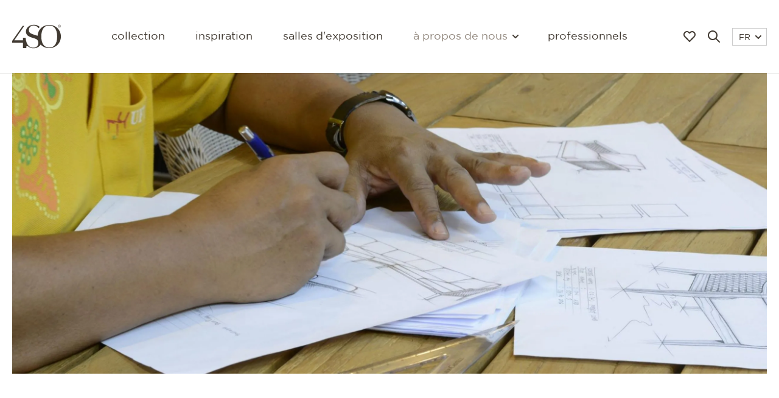

--- FILE ---
content_type: text/html; charset=UTF-8
request_url: https://www.4seasonsoutdoor.fr/a-propos-de/blog/fait-main-par-4so
body_size: 11955
content:
<!DOCTYPE html>
<html lang="fr">
  <head>
    <base href="https://www.4seasonsoutdoor.fr/">
    <meta charset="utf-8">
                            <title>FAIT MAIN PAR 4SO - 4 Seasons Outdoor</title>
          <meta property="og:title" content="FAIT MAIN PAR 4SO - 4 Seasons Outdoor">
                      <meta name="description" content="FAIT MAIN PAR 4SO">
            <meta property="og:description" content="FAIT MAIN PAR 4SO">
                          <link rel="canonical" href="https://www.4seasonsoutdoor.fr/a-propos-de/blog/fait-main-par-4so" />
        <meta property="og:url" content="https://www.4seasonsoutdoor.fr/a-propos-de/blog/fait-main-par-4so">
        <meta name="robots" content="index, follow">
                        <meta property="og:locale" content="fr_FR">
    <meta property="og:type" content="website">
    <meta property="og:site_name" content="4 Seasons Outdoor">
    <meta name="theme-color" content="#ffffff">
    <meta name="viewport" content="width=device-width, initial-scale=1, maximum-scale=1, shrink-to-fit=no">
    <meta name="turbo-cache-control" content="no-preview">
    <!-- Noto Serif Display - Regular 400 -->
    <link rel="preconnect" href="https://fonts.gstatic.com" crossorigin>
    <link rel="preload" as="style" href="https://fonts.googleapis.com/css2?family=Noto+Serif+Display&display=swap">
    <link rel="stylesheet" media="print" onload="this.onload=null;this.removeAttribute('media');" href="https://fonts.googleapis.com/css2?family=Noto+Serif+Display&display=swap">
          <link rel="apple-touch-icon" sizes="180x180" href="/dist/assets/img/favicon/apple-touch-icon.png">
      <link rel="icon" type="image/png" sizes="32x32" href="/dist/assets/img/favicon/favicon-32x32.png">
      <link rel="icon" type="image/png" sizes="16x16" href="/dist/assets/img/favicon/favicon-16x16.png">
    
                      <link rel="alternate" hreflang="nl" href="https://www.4seasonsoutdoor.nl/over/blog/handmade-by-4so" />
                                    <link rel="alternate" hreflang="nl-be" href="https://www.4seasonsoutdoor.be/over/blog/handmade-by-4so" />
                                    <link rel="alternate" hreflang="fr-be" href="https://www.4seasonsoutdoor.be/fr/a-propos-de/blog/fait-main-par-4so" />
                                    <link rel="alternate" hreflang="x-default" href="https://www.4seasonsoutdoor.com/about/blog/handmade-by-4so" />
                                <link rel="alternate" hreflang="en" href="https://www.4seasonsoutdoor.com/about/blog/handmade-by-4so" />
                                    <link rel="alternate" hreflang="en-gb" href="https://www.4seasonsoutdoor.co.uk/about/blog/handmade-by-4so" />
                                    <link rel="alternate" hreflang="de" href="https://www.4seasonsoutdoor.de/uber/blog/handmade-by-4so" />
                                <link rel="alternate" hreflang="de-at" href="https://www.4seasonsoutdoor.de/uber/blog/handmade-by-4so" />
                                <link rel="alternate" hreflang="de-ch" href="https://www.4seasonsoutdoor.de/uber/blog/handmade-by-4so" />
                      <meta name="facebook-domain-verification" content="0d5tvs3nnh57loozk0am8n5itdqelz" />
                            <link rel="alternate" hreflang="fr" href="https://www.4seasonsoutdoor.fr/a-propos-de/blog/fait-main-par-4so" />
                  
    <link rel="stylesheet" href="/dist/main.f8625ee5dfd99ae6e910.css" data-turbo-track="reload">      <script src="https://cdn.apple-mapkit.com/mk/5.x.x/mapkit.js" data-turbo-track="reload"></script><script src="/dist/main-f8625ee5dfd99ae6e910.js" data-turbo-track="reload" defer="defer"></script>
  <!-- Google Tag Manager -->
  <script>
    document.addEventListener('turbo:load', function(event) {
      window.dataLayer = window.dataLayer || [];
      window.dataLayer.push({
        event: 'pageView',
        virtualUrl: event.detail.url,
      });
    });
    (function(w,d,s,l,i){w[l]=w[l]||[];w[l].push({'gtm.start':
    new Date().getTime(),event:'gtm.js'});var f=d.getElementsByTagName(s)[0],
    j=d.createElement(s),dl=l!='dataLayer'?'&l='+l:'';j.async=true;j.src=
    'https://ss.4seasonsoutdoor.fr/nfqbfuvm.js?id='+i+dl;f.parentNode.insertBefore(j,f);
    })(window,document,'script','dataLayer','GTM-NVX7ZJK');
  </script>
  <!-- End Google Tag Manager -->
  </head>

  <body data-controller="gsap">
          <div class="fixed bg-white bg-opacity-50 inset-0 z-2000 hidden" data-controller="detect-inapp" data-aos="fade-in">
  <div class="fixed bottom-0 inset-x-0 m-10 p-20 text-center bg-accent bg-opacity-75 border border-black border-opacity-10 filter-blur shadow-2xl">
    <p class="mb-20 text-black text-sm">
      Vous consultez cette page avec un navigateur intégré à l&#039;application. Ouvrez la page dans votre navigateur par défaut pour une expérience (AR) optimale. 
    <p>
    <div class="flex flex-wrap items-center justify-center">
      <button class="inline-flex py-10 px-15 mr-5 font-medium text-white lowercase transition border border-transparent bg-black hover:bg-accent hover:no-underline" data-action="click->detect-inapp#accept">
        Fermer la notification
      </button>
    </div>
  </div>
</div>
    <header id="header" class="fixed inset-x-0 top-0 z-50 p-10 md:p-20 header" data-controller="nav" data-action="scroll@window->nav#connect moodboard.loved@window->nav#toggleLoved">
  <nav class="flex items-center justify-between">
    <ul class="relative z-10 flex items-center lg:hidden xs:mr-52">
      <li>
        <button
          data-action="click->nav#toggleMenu"
          class="toggle relative z-10 flex flex-col items-center justify-center w-40 h-40 text-lg transition focus:outline-none">
          <span class="block h-2 transform -translate-y-3 pointer-events-none w-15"></span>
          <span class="block h-2 pointer-events-none w-15"></span>
          <span class="block h-2 transform translate-y-3 pointer-events-none w-15"></span>
        </button>
      </li>
                    <li>
          <a href="moodboard" class="flex p-10 hover:text-accent transition">
            <svg class="fill-current" width="20" height="18" viewBox="0 0 20 18" xmlns="http://www.w3.org/2000/svg" data-nav-target="love"><path d="M13.977.008a5.695 5.695 0 0 0-3.773 1.702L10 1.915 9.8 1.71a5.673 5.673 0 0 0-8.118-.001C-.56 3.989-.561 7.684 1.68 9.964l7.608 7.737c.393.399 1.029.399 1.421 0l7.609-7.737A5.886 5.886 0 0 0 20 5.837a5.893 5.893 0 0 0-1.679-4.126A5.692 5.692 0 0 0 14.262 0l-.285.007zm.285 2.036c.99 0 1.938.4 2.637 1.111a3.83 3.83 0 0 1 1.09 2.682l-.006.231a3.82 3.82 0 0 1-1.086 2.45L10 15.533 3.102 8.52a3.838 3.838 0 0 1 .001-5.364 3.687 3.687 0 0 1 5.275 0l.913.928c.393.4 1.029.4 1.421 0l.913-.928a3.698 3.698 0 0 1 2.637-1.11z" fill-rule="nonzero"/></svg>

            <svg class="fill-current hidden" width="20" height="18" viewBox="0 0 20 18" xmlns="http://www.w3.org/2000/svg" data-nav-target="loved"><path d="M13.977.008a5.695 5.695 0 0 0-3.773 1.702L10 1.915 9.8 1.71a5.673 5.673 0 0 0-8.118-.001C-.56 3.989-.561 7.684 1.68 9.964l7.608 7.737c.393.399 1.029.399 1.421 0l7.609-7.737A5.886 5.886 0 0 0 20 5.837a5.893 5.893 0 0 0-1.679-4.126A5.692 5.692 0 0 0 14.262 0l-.285.007z" fill-rule="nonzero"/></svg>

            <svg class="hidden absolute fill-current text-black animate-ping-once" width="20" height="18" viewBox="0 0 20 18" xmlns="http://www.w3.org/2000/svg" data-nav-target="animate"><path d="M13.977.008a5.695 5.695 0 0 0-3.773 1.702L10 1.915 9.8 1.71a5.673 5.673 0 0 0-8.118-.001C-.56 3.989-.561 7.684 1.68 9.964l7.608 7.737c.393.399 1.029.399 1.421 0l7.609-7.737A5.886 5.886 0 0 0 20 5.837a5.893 5.893 0 0 0-1.679-4.126A5.692 5.692 0 0 0 14.262 0l-.285.007z" fill-rule="nonzero"/></svg>

          </a>
        </li>
          </ul>

    <a href="https://www.4seasonsoutdoor.fr/" class="relative z-10">
      <svg class="logo text-black" xmlns="http://www.w3.org/2000/svg" baseProfile="tiny" version="1.2" viewBox="0 0 236.52 114.32"><g fill="currentColor"><path d="M71.47 103.53c.3 0 .6.01.89.05s.57.09.86.15.57.15.86.24.58.2.89.31c0 0 .11.04.31.13s.47.21.81.37.73.36 1.14.58.87.48 1.31.77c.45.28 1.36.94 2.7 1.75s3.11 1.8 5.26 2.75 4.68 1.87 7.55 2.54 6.07 1.12 9.57 1.13c3.89 0 7.61-.44 11.1-1.28s6.76-2.08 9.75-3.67 5.68-3.51 8.02-5.73 4.34-4.73 5.93-7.47c2.54 2.71 5.36 5.16 8.43 7.31s6.37 3.99 9.88 5.49 7.23 2.67 11.12 3.46 7.95 1.2 12.15 1.2c8.05 0 15.61-1.52 22.42-4.3s12.87-6.82 17.92-11.86 9.1-11.09 11.88-17.87 4.3-14.32 4.3-22.33-1.52-15.6-4.3-22.4-6.83-12.83-11.88-17.87-11.11-9.06-17.92-11.83C195.61 2.38 188.05.87 180 .87c-1.97 0-3.91.09-5.82.27s-3.78.44-5.62.79-3.64.78-5.4 1.29-3.48 1.1-5.15 1.76c-2.82 1.12-5.51 2.45-8.06 3.99s-4.95 3.26-7.19 5.17-4.32 4-6.22 6.25-3.62 4.66-5.14 7.22c-1.14 1.92-2.17 3.92-3.08 5.99s-1.7 4.22-2.37 6.43-1.2 4.49-1.6 6.83-.67 4.73-.79 7.18c-.8-.34-1.64-.67-2.56-1.02s-1.89-.69-2.95-1.05-2.2-.74-3.44-1.13-2.57-.81-4.01-1.25c-2.73-.84-5.08-1.58-7.14-2.26s-3.82-1.31-5.4-1.92-2.96-1.2-4.26-1.8-2.5-1.23-3.72-1.92c-1.52-.91-2.85-1.92-3.99-3.02s-2.09-2.31-2.85-3.61-1.33-2.7-1.71-4.2-.57-3.11-.57-4.82c0-3.19.63-6.19 1.77-8.9s2.81-5.12 4.88-7.13 4.55-3.63 7.33-4.74 5.85-1.72 9.12-1.72c1.63 0 3.33.19 5.05.55s3.44.88 5.12 1.54 3.32 1.47 4.86 2.4 2.98 1.97 4.28 3.11c.45.4.88.82 1.31 1.27s.85.91 1.27 1.4.82.99 1.21 1.52.78 1.07 1.16 1.63c.44-.56.9-1.11 1.36-1.65s.93-1.08 1.41-1.61.96-1.05 1.46-1.56 1-1.02 1.51-1.51c-3.06-2.6-6.11-4.57-9.06-6.06s-5.79-2.5-8.42-3.18-5.07-1.03-7.2-1.2-3.96-.16-5.39-.11C98.78.25 93.86 1.26 89.4 2.96s-8.45 4.09-11.79 7.02-6.03 6.39-7.88 10.23-2.87 8.06-2.87 12.51c0 2.39.29 4.7.84 6.89s1.39 4.27 2.48 6.21 2.45 3.73 4.05 5.36 3.45 3.08 5.54 4.33c1.41.8 2.83 1.56 4.34 2.3s3.11 1.46 4.87 2.17 3.67 1.42 5.81 2.14 4.5 1.45 7.16 2.21c3.08.95 5.61 1.77 7.74 2.51s3.85 1.43 5.31 2.1 2.64 1.34 3.68 2.07 1.96 1.52 2.87 2.43c.42.46.81.91 1.17 1.37s.7.93 1.01 1.42.6.98.87 1.5.52 1.06.74 1.63c.27.72.5 1.48.71 2.27s.38 1.6.53 2.44.25 1.69.33 2.55.11 1.74.11 2.61c0 3.3-.6 6.34-1.73 9.04s-2.79 5.06-4.9 7.01-4.7 3.48-7.67 4.53-6.33 1.61-10.02 1.61c-4.36 0-8.42-.75-12.14-2.2s-7.09-3.58-10.06-6.35-5.53-6.17-7.64-10.15-3.75-8.53-4.88-13.6l-.09-.42-.09-.42-.09-.42-.09-.42c-.49-2.14-.87-4.12-1.16-5.9a76.62 76.62 0 0 1-.87-7.7c-.04-.71-.05-1.1-.05-1.1H52.53v13.04H9.98L22.16 58.2l12.18-17.58 12.18-17.58L58.7 5.46l-1.89.03-1.89.03-1.89.03-1.89.03-12.78 18.26L25.58 42.1 12.8 60.36 0 78.65v8.99h52.54v25.55h16.4v-6.64s-.02-.19-.01-.47.06-.66.19-1.03.36-.75.73-1.04.89-.48 1.61-.48ZM180 110.59c-6.19 0-11.69-1.18-16.45-3.48s-8.8-5.74-12.05-10.25-5.74-10.1-7.41-16.72-2.52-14.26-2.52-22.88c0-2.42.07-4.76.2-7.02s.33-4.45.59-6.55.59-4.13.98-6.08.85-3.81 1.37-5.6c.84-2.88 1.84-5.55 3-8s2.48-4.69 3.96-6.71 3.12-3.82 4.91-5.39 3.73-2.93 5.82-4.05c1.26-.67 2.57-1.27 3.93-1.78s2.78-.94 4.25-1.28 2.99-.6 4.56-.77 3.2-.26 4.87-.26c6.23 0 11.76 1.18 16.54 3.49s8.83 5.75 12.1 10.27 5.76 10.12 7.43 16.76 2.53 14.31 2.53 22.97-.85 16.27-2.53 22.88-4.16 12.21-7.43 16.72-7.31 7.94-12.1 10.25-10.31 3.48-16.54 3.48ZM227.83 7.43h1.31l1.09 1.74 1.09 1.74h1.32l-1.16-1.78-1.16-1.78c.6-.06 1.13-.25 1.51-.6s.61-.87.61-1.6c0-.77-.23-1.34-.69-1.72s-1.17-.57-2.12-.57h-3.04v8.05h1.22V7.44Zm0-3.58h1.61c.42 0 .87.03 1.21.2s.58.48.58 1.03c0 .65-.26.99-.66 1.16s-.94.19-1.48.19h-1.25V3.84Z"/><path d="M229.24 13.76c1.87 0 3.59-.74 4.85-1.97s2.04-2.95 2.04-4.91-.79-3.69-2.04-4.92-2.98-1.97-4.85-1.97-3.6.74-4.85 1.97-2.03 2.95-2.03 4.92.78 3.68 2.03 4.91 2.97 1.97 4.85 1.97Zm0-12.76c1.58 0 2.99.64 4.01 1.69s1.65 2.53 1.65 4.19-.63 3.13-1.65 4.19-2.44 1.69-4.01 1.69-3-.64-4.02-1.69-1.64-2.52-1.64-4.19.62-3.14 1.64-4.19S227.66 1 229.24 1Z"/></g></svg>

    </a>

    <ul class="menu absolute inset-0 bg-black bg-opacity-75 filter-blur lg:filter-none pt-100 px-30 lg:p-0 lg:text-sm xl:text-base text-white lowercase lg:h-auto lg:relative lg:inset-auto lg:bg-transparent lg:text-black lg:space-x-50">
                    <li class="py-20 border-b border-white border-opacity-10 lg:py-0 lg:border-0">
          <a href="collection" class="focus:outline-none focus:underline">Collection</a>
        </li>
                          <li class="py-20 border-b border-white border-opacity-10 lg:py-0 lg:border-0">
          <a href="inspiration" class="focus:outline-none focus:underline">Inspiration</a>
        </li>
                          <li class="py-20 border-b border-white border-opacity-10 lg:py-0 lg:border-0">
          <a href="salles-de-exposition" class="focus:outline-none focus:underline">Salles d&#039;exposition</a>
        </li>
            <li class="relative py-20 border-b border-white border-opacity-10 lg:py-0 lg:border-0">
                <button data-action="click->nav#toggleSubmenu" class="dropdown flex items-center lowercase lg:hover:underline focus:outline-none focus:underline text-accent lg:text-green">
          à propos de nous
          <svg class="hidden lg:flex flex-none stroke-current text-black ml-10 transform rotate-90 pointer-events-none" width="6" height="10" xmlns="http://www.w3.org/2000/svg" viewBox="0 0 6 10"><path d="M1 9l4-4-4-4" stroke-width="2" fill="none" stroke-linecap="round" stroke-linejoin="round"/></svg>

        </button>
        <ul class="submenu text-sm space-y-10 whitespace-nowrap lg:filter-blur">
          <li>
            <a href="a-propos-de" class="hover:underline focus:outline-none focus:underline">4 Seasons Outdoor</a>
          </li>
                                <li>
              <a href="a-propos-de/blog" class="hover:underline focus:outline-none focus:underline text-accent lg:text-green">Blog</a>
            </li>
                                          <li>
              <a href="a-propos-de/magazine" class="hover:underline focus:outline-none focus:underline">Magazine</a>
            </li>
                                          <li>
              <a href="a-propos-de/materiaux" class="hover:underline focus:outline-none focus:underline">Matériaux et entretien</a>
            </li>
                                          <li>
              <a href="rse" class="hover:underline focus:outline-none focus:underline">RSE</a>
            </li>
                                          <li>
              <a href="a-propos-de/contact" class="hover:underline focus:outline-none focus:underline">Contact</a>
            </li>
                  </ul>
      </li>
                    <li class="py-20 lg:py-0">
          <a href="professionnels" class="focus:outline-none focus:underline">Professionnels</a>
        </li>
                      </ul>

    <ul class="flex items-center justify-end relative z-10 w-130 lg:w-auto">
                    <li class="hidden lg:flex">
          <a href="moodboard" class="flex p-10 hover:text-accent transition">
            <svg class="fill-current" width="20" height="18" viewBox="0 0 20 18" xmlns="http://www.w3.org/2000/svg" data-nav-target="love"><path d="M13.977.008a5.695 5.695 0 0 0-3.773 1.702L10 1.915 9.8 1.71a5.673 5.673 0 0 0-8.118-.001C-.56 3.989-.561 7.684 1.68 9.964l7.608 7.737c.393.399 1.029.399 1.421 0l7.609-7.737A5.886 5.886 0 0 0 20 5.837a5.893 5.893 0 0 0-1.679-4.126A5.692 5.692 0 0 0 14.262 0l-.285.007zm.285 2.036c.99 0 1.938.4 2.637 1.111a3.83 3.83 0 0 1 1.09 2.682l-.006.231a3.82 3.82 0 0 1-1.086 2.45L10 15.533 3.102 8.52a3.838 3.838 0 0 1 .001-5.364 3.687 3.687 0 0 1 5.275 0l.913.928c.393.4 1.029.4 1.421 0l.913-.928a3.698 3.698 0 0 1 2.637-1.11z" fill-rule="nonzero"/></svg>

            <svg class="fill-current hidden" width="20" height="18" viewBox="0 0 20 18" xmlns="http://www.w3.org/2000/svg" data-nav-target="loved"><path d="M13.977.008a5.695 5.695 0 0 0-3.773 1.702L10 1.915 9.8 1.71a5.673 5.673 0 0 0-8.118-.001C-.56 3.989-.561 7.684 1.68 9.964l7.608 7.737c.393.399 1.029.399 1.421 0l7.609-7.737A5.886 5.886 0 0 0 20 5.837a5.893 5.893 0 0 0-1.679-4.126A5.692 5.692 0 0 0 14.262 0l-.285.007z" fill-rule="nonzero"/></svg>

            <svg class="hidden absolute fill-current text-black animate-ping-once" width="20" height="18" viewBox="0 0 20 18" xmlns="http://www.w3.org/2000/svg" data-nav-target="animate"><path d="M13.977.008a5.695 5.695 0 0 0-3.773 1.702L10 1.915 9.8 1.71a5.673 5.673 0 0 0-8.118-.001C-.56 3.989-.561 7.684 1.68 9.964l7.608 7.737c.393.399 1.029.399 1.421 0l7.609-7.737A5.886 5.886 0 0 0 20 5.837a5.893 5.893 0 0 0-1.679-4.126A5.692 5.692 0 0 0 14.262 0l-.285.007z" fill-rule="nonzero"/></svg>

          </a>
        </li>
                          <li>
          <a href="chercher" class="flex p-10 hover:text-accent transition">
            <svg class="fill-current" width="20" height="20" xmlns="http://www.w3.org/2000/svg"><path d="M14.32 12.906l5.387 5.387a1 1 0 0 1-1.414 1.414l-5.387-5.387a8 8 0 1 1 1.414-1.414zM8 14A6 6 0 1 0 8 2a6 6 0 0 0 0 12z"/></svg>
          </a>
        </li>
            <li class="lg:ml-10">
        <button data-action="click->nav#toggleSubmenu" class="dropdown flex whitespace-nowrap items-center justify-between leading-none text-xs pt-8 pb-5 px-10 border border-gray-300 hover:border-gray-400 focus:outline-none focus:border-gray-400">
          FR
          <svg class="flex flex-none stroke-current text-black mb-2 ml-10 transform rotate-90 pointer-events-none" width="6" height="10" xmlns="http://www.w3.org/2000/svg" viewBox="0 0 6 10"><path d="M1 9l4-4-4-4" stroke-width="2" fill="none" stroke-linecap="round" stroke-linejoin="round"/></svg>

        </button>
        <ul class="submenu-language right-0 text-xs space-y-5 whitespace-nowrap lg:filter-blur">
                      <li>
              <a href="https://www.4seasonsoutdoor.de/uber/blog/handmade-by-4so" hreflang="de">
                DE
              </a>
            </li>
                      <li>
              <a href="https://www.4seasonsoutdoor.com/about/blog/handmade-by-4so" hreflang="x-default">
                COM
              </a>
            </li>
                      <li>
              <a href="https://www.4seasonsoutdoor.co.uk/about/blog/handmade-by-4so" hreflang="en-gb">
                UK
              </a>
            </li>
                      <li>
              <a href="https://www.4seasonsoutdoor.be/fr/a-propos-de/blog/fait-main-par-4so" hreflang="fr-be">
                BE - FR
              </a>
            </li>
                      <li>
              <a href="https://www.4seasonsoutdoor.fr/a-propos-de/blog/fait-main-par-4so" hreflang="fr">
                FR
              </a>
            </li>
                      <li>
              <a href="https://www.4seasonsoutdoor.nl/over/blog/handmade-by-4so" hreflang="nl">
                NL
              </a>
            </li>
                      <li>
              <a href="https://www.4seasonsoutdoor.be/over/blog/handmade-by-4so" hreflang="nl-be">
                BE - NL
              </a>
            </li>
                  </ul>
      </li>
    </ul>
  </nav>
</header>
  
  <main>
      <section class="pt-100 pb-50 mt-20" data-gsap-target="section" data-color="#fff">
    <div class="container relative px-20">
              <img src="https://d31viwcjbyx0tu.cloudfront.net/[base64]" alt="FAIT MAIN PAR 4SO" />
            <div class="w-full lg:w-4/5 xl:w-3/4 mx-auto">
        <ul class="flex flex-wrap text-sm whitespace-nowrap border-b py-50 border-gray-200 text-gray-400" data-aos="fade-in">
          <li class="flex items-center">
            <a class="text-black" href="https://www.4seasonsoutdoor.fr/">4 Seasons Outdoor</a>
            <svg class="mx-10 opacity-50 stroke-current" width="6" height="10" xmlns="http://www.w3.org/2000/svg" viewBox="0 0 6 10"><path d="M1 9l4-4-4-4" stroke-width="2" fill="none" stroke-linecap="round" stroke-linejoin="round"/></svg>

          </li>
                                <li class="flex items-center">
              <a class="text-black" href="a-propos-de">About</a>
              <svg class="mx-10 opacity-50 stroke-current" width="6" height="10" xmlns="http://www.w3.org/2000/svg" viewBox="0 0 6 10"><path d="M1 9l4-4-4-4" stroke-width="2" fill="none" stroke-linecap="round" stroke-linejoin="round"/></svg>

            </li>
                                          <li class="flex items-center">
              <a class="text-black" href="a-propos-de/blog">Blog</a>
              <svg class="mx-10 opacity-50 stroke-current" width="6" height="10" xmlns="http://www.w3.org/2000/svg" viewBox="0 0 6 10"><path d="M1 9l4-4-4-4" stroke-width="2" fill="none" stroke-linecap="round" stroke-linejoin="round"/></svg>

            </li>
                    <li>FAIT MAIN PAR 4SO</li>
        </ul>
        <h1 class="font-bold leading-tight uppercase mb-10 mt-50 text-2xl sm:text-4xl md:text-5xl lg:text-6xl xl:text-7xl" data-aos="fade-up">
          FAIT MAIN PAR 4SO
        </h1>
        <p class="mb-30 text-gray-500" data-aos="fade-up" data-aos-delay="200">posté sur 11 février 2021</p>

        <div class="wysiwyg" data-aos="fade-up">
          <p>Il est temps d'aller à l'usine et de consulter nos employés, de discuter de nouveaux modèles et de tester des prototypes. La nouvelle collection est encore plus belle et innovante.<br /></p>
<h2>DU CROQUIS AU PRODUIT FINI</h2>
<p>Nous sommes fiers de gérer nous-mêmes le processus, de l'idée à l'esquisse, à la production et au produit fini. Nos cœurs ne battront pas plus vite de la production de masse standard, mais de l'artisanat, de la créativité et de la qualité. C'est dans notre ADN , dans notre cœur, de proposer de nouvelles techniques et conceptions surprenantes.</p>
<h2>20 ANS D'ARTISANAT</h2>
<p>Bambang est un merveilleux exemple de la passion et du dynamisme de nos employés. Il est spécialiste et designer en osier et nous développons des modèles 4SO spéciaux et innovants avec lui depuis près de 20 ans. Il connaît la marque 4SO comme aucune autre et sait nous surprendre à chaque fois avec de nouvelles techniques ou designs. Concevoir et développer un nouveau modèle est un processus et nous sommes extrêmement fiers des connaissances et de l'enthousiasme de nos employés.</p>
<h2>LA QUALITÉ À LA MAIN</h2>
<p>Nos tisserands passent en moyenne 3 jours sur une chaise. Chaque meuble est fabriqué avec le plus grand soin et attention, tout doit être correct. Le cadre sous la tresse est également bien fini, la durabilité et la qualité sont primordiales. Nous accordons une garantie de 10 ans sur notre fil Hularo , car nous savons que nous fournissons la plus haute qualité.</p>
<h2>FAIT MAIN PAR 4SO - LA VIDEO</h2>
<p><a href="https://www.youtube.com/watch?v=pohzeSi7YkA" target="_blank" rel="noreferrer noopener">Regardez ici notre vidéo sur le concept Handmade by 4SO!</a></p>

        </div>
        <div class="flex justify-between items-center space-x-20 mt-50" data-aos="fade-up" data-aos-delay="200">
                      <a class="flex items-center text-gray-500 hover:text-accent hover:no-underline transition" href="https://www.4seasonsoutdoor.fr/a-propos-de/blog/ond-de-meubles-de-jardin-erhoud-en-automne">
              <svg class="flex flex-none fill-current mr-10 transform rotate-180" width="20" height="20" viewBox="0 0 20 20" xmlns="http://www.w3.org/2000/svg"><path d="M16.586 9H1a1 1 0 0 0 0 2h15.586l-7.293 7.293a1 1 0 1 0 1.414 1.414l9-9a1 1 0 0 0 0-1.414l-9-9a1 1 0 0 0-1.414 1.414L16.586 9z"/></svg>

              page précédente
            </a>
                                <a class="flex ml-auto items-center text-right text-gray-500 hover:text-accent hover:no-underline transition" href="https://www.4seasonsoutdoor.fr/a-propos-de/blog/4-reasons-to-choose-4-seasons">
              page suivante
              <svg class="flex flex-none fill-current ml-10" width="20" height="20" viewBox="0 0 20 20" xmlns="http://www.w3.org/2000/svg"><path d="M16.586 9H1a1 1 0 0 0 0 2h15.586l-7.293 7.293a1 1 0 1 0 1.414 1.414l9-9a1 1 0 0 0 0-1.414l-9-9a1 1 0 0 0-1.414 1.414L16.586 9z"/></svg>

            </a>
                  </div>
      </div>
    </div>
  </section>

      <section class="my-100" data-gsap-target="section" data-color="#f2f0ed">
      <div class="container relative px-20">
        <div class="w-full" data-aos="fade-up">
          <h2 class="text-2xl md:text-3xl font-bold uppercase leading-tight">Lire la suite?</h2>
          <p class="text-xl text-gray-500">Voici les articles de blog les plus populaires.</p>
        </div>
        <div class="flex flex-wrap items-stretch lg:-mx-5 mt-50">
                      <div class="w-full mb-10 sm:px-5 sm:w-1/2 lg:w-1/3" data-aos="fade-in">
  <a href="https://www.4seasonsoutdoor.fr/a-propos-de/blog/electricite-statique-de-mon-mobilier-de-jardin-que-faire" class="relative flex flex-col w-full h-full items-start text-black transition bg-white group hover:text-accent hover:no-underline">
          <div class="w-full pt-3/4 bg-center bg-cover" style="background-image: url('https://d31viwcjbyx0tu.cloudfront.net/[base64]')"></div>
        <div class="p-20 lg:p-40 pb-0 lg:pb-20">
      <h2 class="text-lg lg:text-xl leading-tight font-bold uppercase">ÉLECTRICITÉ STATIQUE DE MON MOBILIER DE JARDIN, QUE FAIRE?</h2>
      <p class="mb-10 text-xs text-gray-500">11 février 2021</p>
      <p class="mb-10 text-sm text-black">Cela peut être très ennuyeux, vous avez un joli mobilier de jardin sur votre terrasse et vous recevez un choc statique lorsque vous vous asseyez dessus. Cela ne le rend pas plus confortable, alors que c&#039;est l&#039;intention de votre salon ou de vos chaises de jardin. Que pouvez-vous faire ici ?</p>
    </div>
    <svg class="flex fill-current m-20 lg:m-40 lg:mt-auto" width="20" height="20" viewBox="0 0 20 20" xmlns="http://www.w3.org/2000/svg"><path d="M16.586 9H1a1 1 0 0 0 0 2h15.586l-7.293 7.293a1 1 0 1 0 1.414 1.414l9-9a1 1 0 0 0 0-1.414l-9-9a1 1 0 0 0-1.414 1.414L16.586 9z"/></svg>

  </a>
</div>
                      <div class="w-full mb-10 sm:px-5 sm:w-1/2 lg:w-1/3" data-aos="fade-in">
  <a href="https://www.4seasonsoutdoor.fr/a-propos-de/blog/rope-wat-is-dat-eigenlijk" class="relative flex flex-col w-full h-full items-start text-black transition bg-white group hover:text-accent hover:no-underline">
          <div class="w-full pt-3/4 bg-center bg-cover" style="background-image: url('https://d31viwcjbyx0tu.cloudfront.net/[base64]')"></div>
        <div class="p-20 lg:p-40 pb-0 lg:pb-20">
      <h2 class="text-lg lg:text-xl leading-tight font-bold uppercase">ROPE: WAT IS DAT EIGENLIJK?</h2>
      <p class="mb-10 text-xs text-gray-500">18 mai 2021</p>
      <p class="mb-10 text-sm text-black">« Rope » est utilisé dans de nombreux meubles de jardin de 4 Seasons Outdoor. En différentes couleurs, joliment noués ou tressés selon un motif. Qu&#039;est-ce qui rend 4SO Rope si spécial et à quel point ce matériau est-il résistant aux intempéries ? Vous pouvez tout lire sur ce blog.</p>
    </div>
    <svg class="flex fill-current m-20 lg:m-40 lg:mt-auto" width="20" height="20" viewBox="0 0 20 20" xmlns="http://www.w3.org/2000/svg"><path d="M16.586 9H1a1 1 0 0 0 0 2h15.586l-7.293 7.293a1 1 0 1 0 1.414 1.414l9-9a1 1 0 0 0 0-1.414l-9-9a1 1 0 0 0-1.414 1.414L16.586 9z"/></svg>

  </a>
</div>
                      <div class="w-full mb-10 sm:px-5 sm:w-1/2 lg:w-1/3" data-aos="fade-in">
  <a href="https://www.4seasonsoutdoor.fr/a-propos-de/blog/4-reasons-to-choose-4-seasons" class="relative flex flex-col w-full h-full items-start text-black transition bg-white group hover:text-accent hover:no-underline">
          <div class="w-full pt-3/4 bg-center bg-cover" style="background-image: url('https://d31viwcjbyx0tu.cloudfront.net/[base64]')"></div>
        <div class="p-20 lg:p-40 pb-0 lg:pb-20">
      <h2 class="text-lg lg:text-xl leading-tight font-bold uppercase">4 REASONS TO CHOOSE 4 SEASONS</h2>
      <p class="mb-10 text-xs text-gray-500">11 février 2021</p>
      <p class="mb-10 text-sm text-black">Si vous optez pour de nouveaux meubles de jardin, il y a beaucoup de choix. Il existe de nombreux magasins, jardineries et également des marques de mobilier de jardin où vous pouvez trouver différents styles et qualités. Heureux qu&#039;il y ait quelque chose pour tout le monde ! Mais à quoi faut-il faire attention lors de la recherche d&#039;un nouvel ensemble de jardin ?</p>
    </div>
    <svg class="flex fill-current m-20 lg:m-40 lg:mt-auto" width="20" height="20" viewBox="0 0 20 20" xmlns="http://www.w3.org/2000/svg"><path d="M16.586 9H1a1 1 0 0 0 0 2h15.586l-7.293 7.293a1 1 0 1 0 1.414 1.414l9-9a1 1 0 0 0 0-1.414l-9-9a1 1 0 0 0-1.414 1.414L16.586 9z"/></svg>

  </a>
</div>
                  </div>
      </div>
    </section>
    </main>

      <footer class="relative z-10 bg-white text-gray-400 lowercase">
  <div class="px-20 py-50 max-w-screen-2xl mx-auto text-center">
    <a href="https://www.4seasonsoutdoor.fr/" class="inline-block">
      <svg class="text-gray-400 h-60 w-60" xmlns="http://www.w3.org/2000/svg" baseProfile="tiny" version="1.2" viewBox="0 0 236.52 114.32"><g fill="currentColor"><path d="M71.47 103.53c.3 0 .6.01.89.05s.57.09.86.15.57.15.86.24.58.2.89.31c0 0 .11.04.31.13s.47.21.81.37.73.36 1.14.58.87.48 1.31.77c.45.28 1.36.94 2.7 1.75s3.11 1.8 5.26 2.75 4.68 1.87 7.55 2.54 6.07 1.12 9.57 1.13c3.89 0 7.61-.44 11.1-1.28s6.76-2.08 9.75-3.67 5.68-3.51 8.02-5.73 4.34-4.73 5.93-7.47c2.54 2.71 5.36 5.16 8.43 7.31s6.37 3.99 9.88 5.49 7.23 2.67 11.12 3.46 7.95 1.2 12.15 1.2c8.05 0 15.61-1.52 22.42-4.3s12.87-6.82 17.92-11.86 9.1-11.09 11.88-17.87 4.3-14.32 4.3-22.33-1.52-15.6-4.3-22.4-6.83-12.83-11.88-17.87-11.11-9.06-17.92-11.83C195.61 2.38 188.05.87 180 .87c-1.97 0-3.91.09-5.82.27s-3.78.44-5.62.79-3.64.78-5.4 1.29-3.48 1.1-5.15 1.76c-2.82 1.12-5.51 2.45-8.06 3.99s-4.95 3.26-7.19 5.17-4.32 4-6.22 6.25-3.62 4.66-5.14 7.22c-1.14 1.92-2.17 3.92-3.08 5.99s-1.7 4.22-2.37 6.43-1.2 4.49-1.6 6.83-.67 4.73-.79 7.18c-.8-.34-1.64-.67-2.56-1.02s-1.89-.69-2.95-1.05-2.2-.74-3.44-1.13-2.57-.81-4.01-1.25c-2.73-.84-5.08-1.58-7.14-2.26s-3.82-1.31-5.4-1.92-2.96-1.2-4.26-1.8-2.5-1.23-3.72-1.92c-1.52-.91-2.85-1.92-3.99-3.02s-2.09-2.31-2.85-3.61-1.33-2.7-1.71-4.2-.57-3.11-.57-4.82c0-3.19.63-6.19 1.77-8.9s2.81-5.12 4.88-7.13 4.55-3.63 7.33-4.74 5.85-1.72 9.12-1.72c1.63 0 3.33.19 5.05.55s3.44.88 5.12 1.54 3.32 1.47 4.86 2.4 2.98 1.97 4.28 3.11c.45.4.88.82 1.31 1.27s.85.91 1.27 1.4.82.99 1.21 1.52.78 1.07 1.16 1.63c.44-.56.9-1.11 1.36-1.65s.93-1.08 1.41-1.61.96-1.05 1.46-1.56 1-1.02 1.51-1.51c-3.06-2.6-6.11-4.57-9.06-6.06s-5.79-2.5-8.42-3.18-5.07-1.03-7.2-1.2-3.96-.16-5.39-.11C98.78.25 93.86 1.26 89.4 2.96s-8.45 4.09-11.79 7.02-6.03 6.39-7.88 10.23-2.87 8.06-2.87 12.51c0 2.39.29 4.7.84 6.89s1.39 4.27 2.48 6.21 2.45 3.73 4.05 5.36 3.45 3.08 5.54 4.33c1.41.8 2.83 1.56 4.34 2.3s3.11 1.46 4.87 2.17 3.67 1.42 5.81 2.14 4.5 1.45 7.16 2.21c3.08.95 5.61 1.77 7.74 2.51s3.85 1.43 5.31 2.1 2.64 1.34 3.68 2.07 1.96 1.52 2.87 2.43c.42.46.81.91 1.17 1.37s.7.93 1.01 1.42.6.98.87 1.5.52 1.06.74 1.63c.27.72.5 1.48.71 2.27s.38 1.6.53 2.44.25 1.69.33 2.55.11 1.74.11 2.61c0 3.3-.6 6.34-1.73 9.04s-2.79 5.06-4.9 7.01-4.7 3.48-7.67 4.53-6.33 1.61-10.02 1.61c-4.36 0-8.42-.75-12.14-2.2s-7.09-3.58-10.06-6.35-5.53-6.17-7.64-10.15-3.75-8.53-4.88-13.6l-.09-.42-.09-.42-.09-.42-.09-.42c-.49-2.14-.87-4.12-1.16-5.9a76.62 76.62 0 0 1-.87-7.7c-.04-.71-.05-1.1-.05-1.1H52.53v13.04H9.98L22.16 58.2l12.18-17.58 12.18-17.58L58.7 5.46l-1.89.03-1.89.03-1.89.03-1.89.03-12.78 18.26L25.58 42.1 12.8 60.36 0 78.65v8.99h52.54v25.55h16.4v-6.64s-.02-.19-.01-.47.06-.66.19-1.03.36-.75.73-1.04.89-.48 1.61-.48ZM180 110.59c-6.19 0-11.69-1.18-16.45-3.48s-8.8-5.74-12.05-10.25-5.74-10.1-7.41-16.72-2.52-14.26-2.52-22.88c0-2.42.07-4.76.2-7.02s.33-4.45.59-6.55.59-4.13.98-6.08.85-3.81 1.37-5.6c.84-2.88 1.84-5.55 3-8s2.48-4.69 3.96-6.71 3.12-3.82 4.91-5.39 3.73-2.93 5.82-4.05c1.26-.67 2.57-1.27 3.93-1.78s2.78-.94 4.25-1.28 2.99-.6 4.56-.77 3.2-.26 4.87-.26c6.23 0 11.76 1.18 16.54 3.49s8.83 5.75 12.1 10.27 5.76 10.12 7.43 16.76 2.53 14.31 2.53 22.97-.85 16.27-2.53 22.88-4.16 12.21-7.43 16.72-7.31 7.94-12.1 10.25-10.31 3.48-16.54 3.48ZM227.83 7.43h1.31l1.09 1.74 1.09 1.74h1.32l-1.16-1.78-1.16-1.78c.6-.06 1.13-.25 1.51-.6s.61-.87.61-1.6c0-.77-.23-1.34-.69-1.72s-1.17-.57-2.12-.57h-3.04v8.05h1.22V7.44Zm0-3.58h1.61c.42 0 .87.03 1.21.2s.58.48.58 1.03c0 .65-.26.99-.66 1.16s-.94.19-1.48.19h-1.25V3.84Z"/><path d="M229.24 13.76c1.87 0 3.59-.74 4.85-1.97s2.04-2.95 2.04-4.91-.79-3.69-2.04-4.92-2.98-1.97-4.85-1.97-3.6.74-4.85 1.97-2.03 2.95-2.03 4.92.78 3.68 2.03 4.91 2.97 1.97 4.85 1.97Zm0-12.76c1.58 0 2.99.64 4.01 1.69s1.65 2.53 1.65 4.19-.63 3.13-1.65 4.19-2.44 1.69-4.01 1.69-3-.64-4.02-1.69-1.64-2.52-1.64-4.19.62-3.14 1.64-4.19S227.66 1 229.24 1Z"/></g></svg>

    </a>
    <ul class="justify-center flex-none text-center space-y-10 lg:space-y-0 lg:flex lg:space-x-25 py-25">
                    <li>
          <a href="a-propos-de">4 Seasons Outdoor</a>
        </li>
                          <li>
          <a href="a-propos-de/blog">Blog</a>
        </li>
                          <li>
          <a href="a-propos-de/magazine">Magazine</a>
        </li>
                          <li>
          <a href="a-propos-de/materiaux">Matériaux et entretien</a>
        </li>
                          <li>
          <a href="a-propos-de/contact">Contact</a>
        </li>
          </ul>

    <ul class="flex flex-col lg:flex-row justify-between text-center border-t border-gray-200 pt-25 text-xs space-y-10 lg:space-y-0 lg:space-x-20">
              <li>
          <a href="meubles-de-jardin-en-bois-de-teck">
            Meubles de jardin en bois de teck
          </a>
        </li>
              <li>
          <a href="meubles-de-jardin-en-aluminium">
            Meubles de jardin en aluminium
          </a>
        </li>
              <li>
          <a href="meubles-de-jardin-en-tresse">
            Meubles de jardin en tressé
          </a>
        </li>
              <li>
          <a href="meubles-de-jardin-en-acier-inoxydable">
            Meubles de jardin en acier inoxydable
          </a>
        </li>
              <li>
          <a href="mobilier-de-jardin-exclusif">
            Mobilier de jardin exclusif
          </a>
        </li>
              <li>
          <a href="mobilier-de-jardin-de-luxe">
            Mobilier de jardin de luxe
          </a>
        </li>
              <li>
          <a href="mobilier-de-jardin-resistant">
            Mobilier de jardin resistant
          </a>
        </li>
              <li>
          <a href="mobilier-de-jardin">
            Mobilier de jardin
          </a>
        </li>
              <li>
          <a href="categories-de-meubles-de-jardin">
            CATÉGORIES DE MEUBLES DE JARDIN
          </a>
        </li>
          </ul>

    <div class="lg:flex lg:justify-between lg:items-center pt-50">
      <ul class="items-center text-center lg:flex">
                          <li class="text-sm justify-self-start mb-10 lg:mb-0 lg:mr-30">
            <a href="privacy">Privacy</a>
          </li>
                                  <li class="text-sm justify-self-start mb-25 lg:mb-0">
            <a href="garantie">Garantie</a>
          </li>
              </ul>
      <ul class="flex items-center justify-center space-x-20">
        <li>
          <a href="https://www.instagram.com/4so_furniture/" target="_blank" class="hover:text-black transition"><svg class="fill-current" width="20" height="20" xmlns="http://www.w3.org/2000/svg"><path d="M10 0C7.284 0 6.944.012 5.877.06 4.813.11 4.086.278 3.45.525a4.902 4.902 0 0 0-1.772 1.153A4.901 4.901 0 0 0 .525 3.45C.278 4.086.109 4.813.06 5.877.012 6.944 0 7.284 0 10s.012 3.056.06 4.123c.049 1.064.218 1.791.465 2.427a4.901 4.901 0 0 0 1.153 1.772 4.902 4.902 0 0 0 1.772 1.153c.636.247 1.363.416 2.427.465 1.067.048 1.407.06 4.123.06s3.056-.012 4.123-.06c1.064-.049 1.791-.218 2.427-.465a4.902 4.902 0 0 0 1.772-1.153 4.902 4.902 0 0 0 1.153-1.772c.247-.636.416-1.363.465-2.427.048-1.067.06-1.407.06-4.123s-.012-3.056-.06-4.123c-.049-1.064-.218-1.791-.465-2.427a4.902 4.902 0 0 0-1.153-1.772A4.902 4.902 0 0 0 16.55.525C15.914.278 15.187.109 14.123.06 13.056.012 12.716 0 10 0zm0 1.802c2.67 0 2.986.01 4.04.058.976.045 1.505.207 1.858.344.466.182.8.399 1.15.748.35.35.566.684.748 1.15.137.353.3.882.344 1.857.048 1.055.058 1.37.058 4.041 0 2.67-.01 2.986-.058 4.04-.045.976-.207 1.505-.344 1.858-.182.466-.399.8-.748 1.15-.35.35-.684.566-1.15.748-.353.137-.882.3-1.857.344-1.054.048-1.37.058-4.041.058-2.67 0-2.987-.01-4.04-.058-.976-.045-1.505-.207-1.858-.344a3.098 3.098 0 0 1-1.15-.748 3.098 3.098 0 0 1-.748-1.15c-.137-.353-.3-.882-.344-1.857-.048-1.055-.058-1.37-.058-4.041 0-2.67.01-2.986.058-4.04.045-.976.207-1.505.344-1.858.182-.466.399-.8.748-1.15.35-.35.684-.566 1.15-.748.353-.137.882-.3 1.857-.344 1.055-.048 1.37-.058 4.041-.058zm0 3.063a5.135 5.135 0 1 0 0 10.27 5.135 5.135 0 0 0 0-10.27zm0 8.468a3.333 3.333 0 1 1 0-6.666 3.333 3.333 0 0 1 0 6.666zm6.538-8.671a1.2 1.2 0 1 1-2.4 0 1.2 1.2 0 0 1 2.4 0z"/></svg></a>
        </li>
        <li>
          <a href="https://www.facebook.com/4SeasonsOutdoor" target="_blank" class="hover:text-black transition"><svg class="fill-current" width="20" height="20" xmlns="http://www.w3.org/2000/svg"><path d="M10.683 20h-9.58A1.104 1.104 0 0 1 0 18.896V1.104C0 .494.494 0 1.104 0h17.792C19.506 0 20 .494 20 1.104v17.792c0 .61-.494 1.104-1.104 1.104H13.8v-7.745h2.6l.389-3.019h-2.99V7.31c0-.873.243-1.469 1.497-1.469h1.598v-2.7a21.367 21.367 0 0 0-2.33-.12c-2.304 0-3.881 1.407-3.881 3.99v2.226H8.076v3.019h2.607V20z"/></svg></a>
        </li>
        <li>
          <a href="https://www.pinterest.com/4SOfurniture" target="_blank" class="hover:text-black transition"><svg class="fill-current rounded-full" width="20" height="20" viewBox="0 0 20 20" xmlns="http://www.w3.org/2000/svg"><path d="M10 0a10 10 0 1 0-4.014 19.16c-.027-.698-.004-1.538.174-2.298.193-.811 1.286-5.448 1.286-5.448s-.318-.638-.318-1.583c0-1.481.86-2.588 1.928-2.588.91 0 1.35.683 1.35 1.502 0 .913-.584 2.281-.884 3.548-.25 1.062.532 1.926 1.578 1.926 1.895 0 3.17-2.433 3.17-5.317 0-2.19-1.475-3.831-4.16-3.831-3.033 0-4.923 2.261-4.923 4.787 0 .873.257 1.487.659 1.962.186.22.21.307.143.558-.047.183-.157.627-.203.802-.067.253-.272.345-.5.25-1.398-.57-2.049-2.1-2.049-3.82 0-2.84 2.396-6.248 7.147-6.248 3.818 0 6.331 2.765 6.331 5.73 0 3.923-2.18 6.853-5.396 6.853-1.079 0-2.095-.583-2.443-1.245 0 0-.58 2.304-.703 2.748-.212.77-.627 1.542-1.007 2.142.9.265 1.85.41 2.835.41C15.523 20 20 15.523 20 10S15.523 0 10 0"/></svg>
</a>
        </li>
        <li>
          <a href="https://www.youtube.com/user/4seasonsoutdoor" target="_blank" class="hover:text-black transition"><svg class="fill-current" width="20" height="14" xmlns="http://www.w3.org/2000/svg"><path d="M7.935 9.582V3.989l5.403 2.806-5.403 2.787zM19.8 3.02s-.196-1.372-.795-1.976c-.76-.793-1.613-.796-2.004-.842C14.203 0 10.004 0 10.004 0h-.008S5.797 0 2.999.202c-.391.046-1.243.05-2.005.842C.395 1.648.2 3.02.2 3.02S0 4.63 0 6.24v1.51c0 1.612.2 3.222.2 3.222s.195 1.372.794 1.976c.762.793 1.761.768 2.206.85C4.8 13.954 10 14 10 14s4.203-.006 7.001-.208c.39-.046 1.243-.05 2.004-.843.6-.604.795-1.976.795-1.976s.2-1.61.2-3.221v-1.51c0-1.611-.2-3.222-.2-3.222z"/></svg></a>
        </li>
        <li>
          <a href="https://www.linkedin.com/company/4-seasons-outdoor/" target="_blank" class="hover:text-black transition"><svg class="fill-current" width="20" height="20" xmlns="http://www.w3.org/2000/svg"><path d="M18.333 0C19.253 0 20 .746 20 1.667v16.666c0 .92-.746 1.667-1.667 1.667H1.667C.747 20 0 19.254 0 18.333V1.667C0 .747.746 0 1.667 0h16.666zm-5.175 7.415c-1.396 0-2.27.776-2.432 1.32V7.491H7.99c.01.173.014.8.015 1.63v1.766l-.001.542c-.004 1.721-.011 3.443-.013 3.88v.107h2.736v-4.29c0-.237-.01-.476.06-.647.188-.476.592-.971 1.319-.971.95 0 1.382.733 1.382 1.806v4.102h2.763V11.01c0-2.455-1.36-3.595-3.092-3.595zm-6.656.076H4.065v7.926h2.437V7.49zM5.238 3.75c-.9 0-1.488.593-1.488 1.376 0 .768.572 1.374 1.454 1.374h.017c.916 0 1.486-.608 1.486-1.376-.017-.782-.57-1.374-1.469-1.374z" fill-rule="evenodd"/></svg></a>
        </li>
      </ul>
    </div>
  </div>
</footer>
    </body>
</html>
